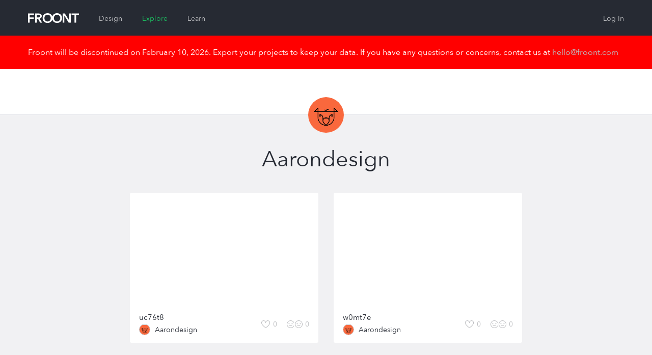

--- FILE ---
content_type: text/html; charset=utf-8
request_url: https://froont.com/aarondesign
body_size: 5270
content:
<!doctype html>
<html class="no-js" lang="en">

  <head>
    <base href="#">
    <meta charset="UTF-8">
    <meta name="viewport" content="width=device-width, initial-scale=1.0" />
    <meta name="description" content="" />
          <title>  Aarondesign on FROONT
</title>

    <link rel='shortcut icon' type='image/x-icon' href='/favicon.ico?v=2' />
    <link rel="apple-touch-icon" href="/favicon-152.png">
    <meta name="msapplication-TileColor" content="#3E3ED6">
    <meta name="msapplication-TileImage" content="/favicon-144.png">

          <link rel="stylesheet" href="https://cdn.froont.com/_static/gen/platform.a3f004036.css">
          <link rel="stylesheet" href="https://cdn.froont.com/_static/gen/account_settings.a3f004036.css">
        
    <script type="text/javascript" src="https://js.braintreegateway.com/v1/braintree.js"></script>

          
        
                    <script>
          (function(i,s,o,g,r,a,m){i['GoogleAnalyticsObject']=r;i[r]=i[r]||function(){
          (i[r].q=i[r].q||[]).push(arguments)},i[r].l=1*new Date();a=s.createElement(o),
          m=s.getElementsByTagName(o)[0];a.async=1;a.src=g;m.parentNode.insertBefore(a,m)
          })(window,document,'script','//www.google-analytics.com/analytics.js','ga');

          var gaConf = { 'cookieDomain': 'auto', 'siteSpeedSampleRate': 50 };
          ga('create', 'UA-30459772-1', gaConf);
          ga('require', 'linkid', 'linkid.js');
          ga('require', 'displayfeatures');
          ga('send', 'pageview');
        </script>
      
    
  
        <!-- Facebook Pixel Code -->
  <script>
  !function(f,b,e,v,n,t,s){if(f.fbq)return;n=f.fbq=function(){n.callMethod?
  n.callMethod.apply(n,arguments):n.queue.push(arguments)};if(!f._fbq)f._fbq=n;
  n.push=n;n.loaded=!0;n.version='2.0';n.queue=[];t=b.createElement(e);t.async=!0;
  t.src=v;s=b.getElementsByTagName(e)[0];s.parentNode.insertBefore(t,s)}(window,
  document,'script','//connect.facebook.net/en_US/fbevents.js');

  fbq('init', '296811130507044');
  fbq('track', "PageView");</script>
  <noscript><img height="1" width="1" style="display:none"
  src="https://www.facebook.com/tr?id=296811130507044&ev=PageView&noscript=1"
  /></noscript>
  <!-- End Facebook Pixel Code -->
    
    <script type="text/javascript" src="//platform.linkedin.com/in.js">
      api_key: 776nyisijrlyj5
      lang: en_US
    </script>
  </head>

  <body class="">

    <div class="fr-org-headers-group">
      






<div class="fr-org-header" id="main-header">
  <div class="row">
    <div class="column small-6 medium-9 large-6">
      <a class="s-logo" href="https://froont.com/">
                    <svg xmlns="http://www.w3.org/2000/svg" version="1.1" x="0" y="0" width="100" height="20" viewBox="0 0 100 20" enable-background="new 0 0 100 20" xml:space="preserve"><polygon fill="#FFFFFF" points="0 18.6 3.2 18.6 3.2 11 11.2 11 11.2 8.3 3.2 8.3 3.2 3.3 11.7 3.3 11.7 0.5 0 0.5 "/><path fill="#FFFFFF" d="M27 5.7c0-3.8-3.3-5.2-6.7-5.2H14v18.1h3.2v-7.7h2.4l4.2 7.7h3.9l-4.8-8C25.3 10 27 8.3 27 5.7zM17.2 8.3V3.2h2.9c1.7 0 3.6 0.5 3.6 2.5 0 2.2-2.1 2.6-3.9 2.6L17.2 8.3 17.2 8.3zM57 0c-4.6 0-8.2 2.5-9.3 6.5C46.5 2.5 42.9 0 38.3 0c-5.6 0-9.7 3.7-9.7 9.5 0 5.7 4.1 9.6 9.7 9.6 4.6 0 8.2-2.6 9.4-6.7 1.2 4.1 4.7 6.7 9.3 6.7 5.7 0 9.8-3.9 9.8-9.6C66.8 3.7 62.7 0 57 0zM38.3 16.2c-3.7 0-6.2-2.8-6.2-6.7 0-3.7 2.5-6.6 6.2-6.6 3.8 0 6.3 2.9 6.3 6.6C44.6 13.4 42 16.2 38.3 16.2zM57 16.2c-3.7 0-6.2-2.8-6.2-6.7 0-3.7 2.5-6.6 6.2-6.6 3.8 0 6.3 2.9 6.3 6.6C63.3 13.4 60.7 16.2 57 16.2z"/><polygon fill="#FFFFFF" points="80.7 14 80.7 14 72.2 0.5 68 0.5 68 18.6 71.2 18.6 71.2 4.6 71.2 4.6 79.9 18.6 84 18.6 84 0.5 80.7 0.5 "/><polygon fill="#FFFFFF" points="85.6 0.5 85.6 3.3 91.2 3.3 91.2 18.6 94.4 18.6 94.4 3.3 100 3.3 100 0.5 "/></svg>              </a>

      
        <ul class="fr-mol-header-sections-menu s-sections-menu">
                              <li           >
            <a href="/-design">Design</a>
          </li>
          
          
                              <li                 class="is-active"
                        >
            <a href="/-explore/featured">Explore</a>
          </li>
          
                    <li           >
            <a href="/-learn">Learn</a>
          </li>
                  </ul>

          </div>

    <div class="column small-6 medium-3 large-6 text-right">
      <ul id="top-menu" class="fr-org-header-user-menu s-user-menu">
                              <li><a class="s-login" href="https://froont.com/-user/login">Log In</a></li>
                                  </ul>
    </div>
  </div>
</div>
<div class="fr-notification">
  <div class="row">
    <div class="column">
      Froont will be discontinued on February 10, 2026. Export your projects to keep your data. If you have any questions or concerns, contact us at <a href="mailto:hello@froont.com">hello@froont.com</a>
    </div>
  </div>
</div>          

<div class="fr-org-subheader">
    <div class="row">
        <div class="column small-6">
            
    


        </div>

        <div class="column small-6 text-right">
                    </div>
    </div>

    
            <span
            class="fr-mol-user-avatar s-user-avatar type-no-border type-large"
    >
        <img src="/aarondesign/-avatar" alt="">
     </span> 


</div>    </div>

    <div class="fr-main-content-wrapper">
      <div id="page-content">
        
  <div class="row fr-tpl-profile-page">
    <div class="column">

      <div class="s-profile-page-head">

        <h1 class="s-user-display-name">
          
    
            <span class="fr-mol-user-display-name  type-pro-large-outlined">
             <span class="s-display-name">                 <span class="s-name">Aarondesign</span>
                             </span>         </span>
    

        </h1>

        <ul class="s-user-details">
          
          
          
          
                  </ul>

      </div>

      
        
    
    <ul class="fr-org-projects-grid 
        small-block-grid-1
        medium-block-grid-2
        
        "
    >
        
                    <li>
                
                            
                
        
        
    <div class="fr-org-project-card
                    type-owned-by-other
                
        
        "
    >
        <div class="s-overflow-container">
            <div class="s-screenshot">
                
                                
            

                
                                    <a href="/aarondesign/uc76t8/-info" class="s-view-info js-project-view-from-list">
                        <span>View Project Info</span>
                    </a>
                            </div>

            
            <div class="s-bottom">

                
                    <div class="fr-inline-v-middle s-title-and-author">
                        <h3 class="s-title">
                            <a href="/aarondesign/uc76t8/-info" title="uc76t8" class="js-project-view-from-list">uc76t8</a>
                        </h3>
                        
        
    <div class="fr-org-user-name-with-avatar type-avatar-small s-author">
        <a href="/aarondesign">
            <a href="/aarondesign"
            class="fr-mol-user-avatar s-avatar type-small"
    >
        <img src="/aarondesign/-avatar" alt="">
     </a> 
</a>
    
            <span class="fr-mol-user-display-name  s-display-name">
             <a class="s-display-name" href="/aarondesign">                 <span class="s-name">Aarondesign</span>
                             </a>         </span>
    

    </div>


                    </div>

                    <div class="s-main-actions">
                        <div class="fr-inline-v-middle">
                                
    <a class="fr-org-like-text-button
              
              
                             
              s-like-text-button from-project-list"

                    href="/-user/login?next=https%3A%2F%2Ffroont.com%2Faarondesign"
        
                    >
        <svg xmlns="http://www.w3.org/2000/svg" version="1.1" x="0" y="0" width="18" height="15" viewBox="0 0 18 15" enable-background="new 0 0 18 15" xml:space="preserve"><path d="M12.7 1.1c1.9 0 3.4 1.5 3.4 3.3 0 3.6-5 7.7-7.5 9.4 -2.5-1.7-7.5-5.7-7.5-9.4 0-1.8 1.5-3.3 3.4-3.3 1.4 0 2.6 0.8 3.1 2.1l1 2.4L9.6 3.1C10.1 1.9 11.3 1.1 12.7 1.1M12.7 0c-1.9 0-3.5 1.1-4.1 2.7C7.9 1.1 6.3 0 4.5 0 2 0 0 2 0 4.4 0 9.8 8.6 15 8.6 15s8.6-5.2 8.6-10.6C17.1 2 15.2 0 12.7 0L12.7 0z"/></svg><span class="s-like-text js-like-text">Like</span><span class="s-like-count js-project-like-count">0</span>    </a>


                                                            
  <button type="button" class="fr-org-twin-text-button
    
    
         
    
    s-twin-text-button js-project-clone-from-list"

          data-action-url="/-user/login?next=https%3A%2F%2Ffroont.com%2Faarondesign"
    
          >
    <svg xmlns="http://www.w3.org/2000/svg" version="1.1" x="0" y="0" width="31" height="15" viewBox="0 0 31 15" enable-background="new 0 0 31 15" xml:space="preserve"><circle cx="4.5" cy="6.5" r="1"/><circle cx="10.5" cy="6.5" r="1"/><path d="M7.5 15C3.4 15 0 11.6 0 7.5l0 0C0 3.4 3.4 0 7.5 0l0 0c3 0 5.8 1.6 7 4.3l0 0 -0.9 0.4C12.5 2.5 10.2 1 7.5 1l0 0C3.9 1 1 3.9 1 7.5l0 0c0 3.6 2.9 6.5 6.5 6.5l0 0c2.8 0 5.1-1.4 6-3.7l0 0v0l0.9 0.4C13.3 13.4 10.6 15 7.5 15l0 0H7.5L7.5 15zM16 7.5c0-4.1 3.4-7.5 7.5-7.5l0 0c4.1 0 7.5 3.4 7.5 7.5l0 0c0 4.1-3.4 7.5-7.5 7.5l0 0C19.4 15 16 11.6 16 7.5L16 7.5zM17 7.5c0 3.6 2.9 6.5 6.5 6.5l0 0c3.6 0 6.5-2.9 6.5-6.5l0 0C30 3.9 27.1 1 23.5 1l0 0C19.9 1 17 3.9 17 7.5L17 7.5 17 7.5zM7.5 10.7c-1.1 0-2.3-0.5-3.2-1.4l0 0L5 8.6C5.8 9.3 6.7 9.7 7.5 9.7l0 0c0.8 0 1.7-0.4 2.5-1.1l0 0h0l0.7 0.7c-0.9 0.9-2 1.4-3.2 1.4l0 0H7.5 7.5zM23.5 10.7c-1.1 0-2.3-0.5-3.2-1.4l0 0 0.7-0.7c0.8 0.8 1.6 1.1 2.5 1.1l0 0c0.8 0 1.7-0.4 2.5-1.1l0 0h0L26.7 9.3c-0.9 0.9-2 1.4-3.2 1.4l0 0H23.5L23.5 10.7z"/><circle cx="20.5" cy="6.5" r="1"/><circle cx="26.5" cy="6.5" r="1"/></svg><span class="s-twin-text">Clone</span><span class="s-twin-count">0</span>  </button>


                                
  <button type="button" class="fr-org-twin-button
    
    
    
    s-twin-button type-auto-width js-project-clone-from-list"

          data-action-url="/-user/login?next=https%3A%2F%2Ffroont.com%2Faarondesign"
      >
    <span class="s-twin-icon"><svg xmlns="http://www.w3.org/2000/svg" version="1.1" x="0" y="0" width="31" height="15" viewBox="0 0 31 15" enable-background="new 0 0 31 15" xml:space="preserve"><circle cx="4.5" cy="6.5" r="1"/><circle cx="10.5" cy="6.5" r="1"/><path d="M7.5 15C3.4 15 0 11.6 0 7.5l0 0C0 3.4 3.4 0 7.5 0l0 0c3 0 5.8 1.6 7 4.3l0 0 -0.9 0.4C12.5 2.5 10.2 1 7.5 1l0 0C3.9 1 1 3.9 1 7.5l0 0c0 3.6 2.9 6.5 6.5 6.5l0 0c2.8 0 5.1-1.4 6-3.7l0 0v0l0.9 0.4C13.3 13.4 10.6 15 7.5 15l0 0H7.5L7.5 15zM16 7.5c0-4.1 3.4-7.5 7.5-7.5l0 0c4.1 0 7.5 3.4 7.5 7.5l0 0c0 4.1-3.4 7.5-7.5 7.5l0 0C19.4 15 16 11.6 16 7.5L16 7.5zM17 7.5c0 3.6 2.9 6.5 6.5 6.5l0 0c3.6 0 6.5-2.9 6.5-6.5l0 0C30 3.9 27.1 1 23.5 1l0 0C19.9 1 17 3.9 17 7.5L17 7.5 17 7.5zM7.5 10.7c-1.1 0-2.3-0.5-3.2-1.4l0 0L5 8.6C5.8 9.3 6.7 9.7 7.5 9.7l0 0c0.8 0 1.7-0.4 2.5-1.1l0 0h0l0.7 0.7c-0.9 0.9-2 1.4-3.2 1.4l0 0H7.5 7.5zM23.5 10.7c-1.1 0-2.3-0.5-3.2-1.4l0 0 0.7-0.7c0.8 0.8 1.6 1.1 2.5 1.1l0 0c0.8 0 1.7-0.4 2.5-1.1l0 0h0L26.7 9.3c-0.9 0.9-2 1.4-3.2 1.4l0 0H23.5L23.5 10.7z"/><circle cx="20.5" cy="6.5" r="1"/><circle cx="26.5" cy="6.5" r="1"/></svg></span>Clone
  </button>


                                                    </div>
                    </div>

                            </div>

            
            
        </div>

    </div>


            </li>
                    <li>
                
                            
                
        
        
    <div class="fr-org-project-card
                    type-owned-by-other
                
        
        "
    >
        <div class="s-overflow-container">
            <div class="s-screenshot">
                
                                
            

                
                                    <a href="/aarondesign/w0mt7e/-info" class="s-view-info js-project-view-from-list">
                        <span>View Project Info</span>
                    </a>
                            </div>

            
            <div class="s-bottom">

                
                    <div class="fr-inline-v-middle s-title-and-author">
                        <h3 class="s-title">
                            <a href="/aarondesign/w0mt7e/-info" title="w0mt7e" class="js-project-view-from-list">w0mt7e</a>
                        </h3>
                        
        
    <div class="fr-org-user-name-with-avatar type-avatar-small s-author">
        <a href="/aarondesign">
            <a href="/aarondesign"
            class="fr-mol-user-avatar s-avatar type-small"
    >
        <img src="/aarondesign/-avatar" alt="">
     </a> 
</a>
    
            <span class="fr-mol-user-display-name  s-display-name">
             <a class="s-display-name" href="/aarondesign">                 <span class="s-name">Aarondesign</span>
                             </a>         </span>
    

    </div>


                    </div>

                    <div class="s-main-actions">
                        <div class="fr-inline-v-middle">
                                
    <a class="fr-org-like-text-button
              
              
                             
              s-like-text-button from-project-list"

                    href="/-user/login?next=https%3A%2F%2Ffroont.com%2Faarondesign"
        
                    >
        <svg xmlns="http://www.w3.org/2000/svg" version="1.1" x="0" y="0" width="18" height="15" viewBox="0 0 18 15" enable-background="new 0 0 18 15" xml:space="preserve"><path d="M12.7 1.1c1.9 0 3.4 1.5 3.4 3.3 0 3.6-5 7.7-7.5 9.4 -2.5-1.7-7.5-5.7-7.5-9.4 0-1.8 1.5-3.3 3.4-3.3 1.4 0 2.6 0.8 3.1 2.1l1 2.4L9.6 3.1C10.1 1.9 11.3 1.1 12.7 1.1M12.7 0c-1.9 0-3.5 1.1-4.1 2.7C7.9 1.1 6.3 0 4.5 0 2 0 0 2 0 4.4 0 9.8 8.6 15 8.6 15s8.6-5.2 8.6-10.6C17.1 2 15.2 0 12.7 0L12.7 0z"/></svg><span class="s-like-text js-like-text">Like</span><span class="s-like-count js-project-like-count">0</span>    </a>


                                                            
  <button type="button" class="fr-org-twin-text-button
    
    
         
    
    s-twin-text-button js-project-clone-from-list"

          data-action-url="/-user/login?next=https%3A%2F%2Ffroont.com%2Faarondesign"
    
          >
    <svg xmlns="http://www.w3.org/2000/svg" version="1.1" x="0" y="0" width="31" height="15" viewBox="0 0 31 15" enable-background="new 0 0 31 15" xml:space="preserve"><circle cx="4.5" cy="6.5" r="1"/><circle cx="10.5" cy="6.5" r="1"/><path d="M7.5 15C3.4 15 0 11.6 0 7.5l0 0C0 3.4 3.4 0 7.5 0l0 0c3 0 5.8 1.6 7 4.3l0 0 -0.9 0.4C12.5 2.5 10.2 1 7.5 1l0 0C3.9 1 1 3.9 1 7.5l0 0c0 3.6 2.9 6.5 6.5 6.5l0 0c2.8 0 5.1-1.4 6-3.7l0 0v0l0.9 0.4C13.3 13.4 10.6 15 7.5 15l0 0H7.5L7.5 15zM16 7.5c0-4.1 3.4-7.5 7.5-7.5l0 0c4.1 0 7.5 3.4 7.5 7.5l0 0c0 4.1-3.4 7.5-7.5 7.5l0 0C19.4 15 16 11.6 16 7.5L16 7.5zM17 7.5c0 3.6 2.9 6.5 6.5 6.5l0 0c3.6 0 6.5-2.9 6.5-6.5l0 0C30 3.9 27.1 1 23.5 1l0 0C19.9 1 17 3.9 17 7.5L17 7.5 17 7.5zM7.5 10.7c-1.1 0-2.3-0.5-3.2-1.4l0 0L5 8.6C5.8 9.3 6.7 9.7 7.5 9.7l0 0c0.8 0 1.7-0.4 2.5-1.1l0 0h0l0.7 0.7c-0.9 0.9-2 1.4-3.2 1.4l0 0H7.5 7.5zM23.5 10.7c-1.1 0-2.3-0.5-3.2-1.4l0 0 0.7-0.7c0.8 0.8 1.6 1.1 2.5 1.1l0 0c0.8 0 1.7-0.4 2.5-1.1l0 0h0L26.7 9.3c-0.9 0.9-2 1.4-3.2 1.4l0 0H23.5L23.5 10.7z"/><circle cx="20.5" cy="6.5" r="1"/><circle cx="26.5" cy="6.5" r="1"/></svg><span class="s-twin-text">Clone</span><span class="s-twin-count">0</span>  </button>


                                
  <button type="button" class="fr-org-twin-button
    
    
    
    s-twin-button type-auto-width js-project-clone-from-list"

          data-action-url="/-user/login?next=https%3A%2F%2Ffroont.com%2Faarondesign"
      >
    <span class="s-twin-icon"><svg xmlns="http://www.w3.org/2000/svg" version="1.1" x="0" y="0" width="31" height="15" viewBox="0 0 31 15" enable-background="new 0 0 31 15" xml:space="preserve"><circle cx="4.5" cy="6.5" r="1"/><circle cx="10.5" cy="6.5" r="1"/><path d="M7.5 15C3.4 15 0 11.6 0 7.5l0 0C0 3.4 3.4 0 7.5 0l0 0c3 0 5.8 1.6 7 4.3l0 0 -0.9 0.4C12.5 2.5 10.2 1 7.5 1l0 0C3.9 1 1 3.9 1 7.5l0 0c0 3.6 2.9 6.5 6.5 6.5l0 0c2.8 0 5.1-1.4 6-3.7l0 0v0l0.9 0.4C13.3 13.4 10.6 15 7.5 15l0 0H7.5L7.5 15zM16 7.5c0-4.1 3.4-7.5 7.5-7.5l0 0c4.1 0 7.5 3.4 7.5 7.5l0 0c0 4.1-3.4 7.5-7.5 7.5l0 0C19.4 15 16 11.6 16 7.5L16 7.5zM17 7.5c0 3.6 2.9 6.5 6.5 6.5l0 0c3.6 0 6.5-2.9 6.5-6.5l0 0C30 3.9 27.1 1 23.5 1l0 0C19.9 1 17 3.9 17 7.5L17 7.5 17 7.5zM7.5 10.7c-1.1 0-2.3-0.5-3.2-1.4l0 0L5 8.6C5.8 9.3 6.7 9.7 7.5 9.7l0 0c0.8 0 1.7-0.4 2.5-1.1l0 0h0l0.7 0.7c-0.9 0.9-2 1.4-3.2 1.4l0 0H7.5 7.5zM23.5 10.7c-1.1 0-2.3-0.5-3.2-1.4l0 0 0.7-0.7c0.8 0.8 1.6 1.1 2.5 1.1l0 0c0.8 0 1.7-0.4 2.5-1.1l0 0h0L26.7 9.3c-0.9 0.9-2 1.4-3.2 1.4l0 0H23.5L23.5 10.7z"/><circle cx="20.5" cy="6.5" r="1"/><circle cx="26.5" cy="6.5" r="1"/></svg></span>Clone
  </button>


                                                    </div>
                    </div>

                            </div>

            
            
        </div>

    </div>


            </li>
            </ul>


            
    


      
    </div>
  </div>

      </div>
    </div>

    <div id="page-footer" class="fr-org-footer">
              <div class="row">

  <div class="column medium-6 text-center medium-text-left">
    <p class="copy">
      © 2026 FROONT<br>
      San Francisco / Helsinki / Riga
    </p>
    <a class="contact" href="mailto:hello@froont.com">hello@froont.com</a>
  </div>

      <div class="column medium-6 text-center medium-text-right">
      <ul class="s-footer-menu">
        <li><a href="http://blog.froont.com/">Blog</a></li>
        <li><a href="http://docs.froont.com/faq">FAQ</a></li>
        <li><a href="/-terms">Terms and Privacy</a></li>
      </ul>
    </div>
  
</div>          </div>

    <div id="js-template-bootstrap">
          </div>

    <script>
    var app = window.app = window.app || {};app.preload = {};app.preload['sentry_dsn']="https://c4cd00fcf9584d7a8b612311895d6ef0@sentry.froont.com/3";app.preload['loggedIn']=0;app.preload['featurePopup']=null;app.preload['s3_export_available']=false;app.preload['userFeatures']={};app.preload['app_version_header']="X-Froont-App-Version";app.preload['platformPagesURLs']={"acount_settings_meta": "/-payments/account-settings-meta","design": "https://froont.com/-design","polar_projects_list": "/-instant/projects-list"};app.preload['google_recaptcha_site_key']="6Lc2NvMUAAAAAMg7kyNzt3BZJOaD7R3y4CriLa6q";app.preload['facebook']={"appId": "338576812933961"};app.preload['is_whitelabel']=false;app.preload['google_analytics_tracking_id']="UA-30459772-1";app.preload['unsplash']={"appId": "f33ec83dd7d044a04f1370f70be6fe85d9cb79a8c6d5b5d8a3978d7150fa5ce5"};app.preload['app_version']="1.12.6";app.preload['use_strong_password']=false;app.preload['contact_email']="hello@froont.com";</script>
      <script src="https://cdn.froont.com/_static/gen/raven.a3f004036.js"></script>
<script type="text/javascript">
(function(window) {
  if (typeof window.Raven !== 'undefined') {
    var sentryDSN;

    if (!sentryDSN && window.app && app.preload && app.preload.sentry_dsn) {
      sentryDSN = app.preload.sentry_dsn;
    }

    if (!sentryDSN && window.preload && window.preload.sentry_dsn) {
      sentryDSN = window.preload && window.preload.sentry_dsn;
    }

    if (sentryDSN) {
      try {
        Raven.config(sentryDSN, {
          release: 'v1.12.6',
          collectWindowErrors: true
        }).install();

        if (window.app && window.app.preload && window.app.preload.userInfo) {
          Raven.setUser(app.preload.userInfo);
        }
      }
      catch (sentryLoadException) {
        console.error("Couldn't load Sentry :(");
        console.trace(sentryLoadException);
      }
    }
    else {
      window.Raven = undefined;
    }

  }
})(window);
</script>

          <script type="text/javascript" src="https://cdn.froont.com/_static/gen/user-projects-vendor.a3f004036.js"></script>
          <script type="text/javascript" src="https://cdn.froont.com/_static/gen/frontend-handlebars-templates.a3f004036.js"></script>
          <script type="text/javascript" src="https://cdn.froont.com/_static/gen/stats.a3f004036.js"></script>
          <script type="text/javascript" src="https://cdn.froont.com/_static/gen/user-projects.a3f004036.js"></script>
    
    
            
                
  </body>
</html>